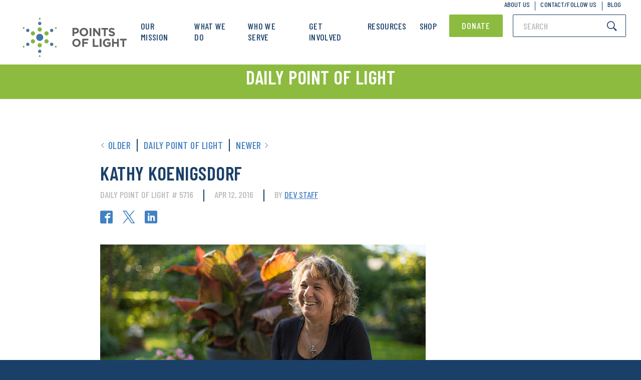

--- FILE ---
content_type: text/javascript; charset=UTF-8
request_url: https://d1l6p2sc9645hc.cloudfront.net/tracker.js
body_size: 4497
content:
// v6.9.1950
(function(y,p,I,z,D,v,ca,n){function t(a,c,b){return function(){a(c,b)}}function E(a){return"object"==typeof a}function ua(){for(var a=32,c="";a--;)c+=(0|16*Math.random()).toString(16);return c}function F(a,c,b,d,f){(f=a.addEventListener)?f.call(a,c,b,!1):a.attachEvent(d||"on"+c,b)}function da(){return I&&"preview"==I.loadPurpose}function J(a,c){for(var b in a)a.hasOwnProperty(b)&&a[b]!==n&&c(a[b],b)}function K(a,c){var b=[];J(a,function(d,f){var g=b.push,e=ca(f)+"=";if(c){var h=(typeof d).charAt(0);
h=("[object Array]"==W.call(d)?"a":"[object Date]"==W.call(d)?"d":h)+("[object Date]"==W.call(d)?+d:E(d)&&d?K(d,c):d)}else h=d;g.call(b,e+ca(h))});return b.join("&")}function L(a,c){if(!a)throw Error(c);}function va(a){S[ea]=a;return ea++}function G(a,c,b,d,f){c?a(T(c),b,d,f):J(r,function(g){a(g,b,d,f)})}function fa(a){a=new v(a);return"expires="+a.toGMTString()+";"}function U(a,c){var b="path=/;",d=a.g(6);d&&(b+="domain="+d+";");"https:"==location.protocol&&(b+="secure");return{u:function(f,g){a.g(1,
!0)&&(p.cookie=f+"="+g+";"+fa(+new v+(c?6E10:6E4))+b)},B:function(f){if(a.g(1,!0))return(p.cookie.match("(^|;)\\s*"+f+"=([^;]*)")||[])[2]||n},X:function(f){p.cookie=f+"=;"+fa(0)+b}}}function ha(a){a.m&&(a.m=!1,a.A=new v-a.G+(a.A||0))}function ia(a){D(a.ca);a.ca=z(t(ha,a),15E3);a.m||(a.m=!0,a.G=new v)}function wa(a){var c=a.A,b=new v;a.m&&(c+=b-a.G,a.G=b);a.A=0;return c}function xa(a){var c=t(ia,a);F(p,"mousemove",c);F(p,"keydown",c);F(y,"scroll",c);F(p,"focus",c,"focusin");F(p,"blur",t(ha,a),"focusout")}
function ja(a,c){var b=p.getElementsByTagName("head")[0],d=p.createElement("script"),f=+new v;d.onerror=function(){100>+new v-f&&c&&c()};d.src=a;b.appendChild(d);return function(){d&&b.removeChild(d);d=null}}function M(a,c,b,d,f,g){var e=t;if(-1===ya.indexOf(a.h.slice(4))){var h=z(function(){e();X=(X+1)%Y.length;b.et&&(b.et=0);b.rt=1;--f&&M(a,c,b,d,f,g)},5E3),l=H(a);b.cb=va(function(k,m,A){e();D(h);d(k,m,A)});b.a=a.h;b.au=l.L;b.id=l.j;b.cid=l.D;b.tv="6.9.1950";l=c+"?"+K(b);e=ja("https://"+("chat"==
c?c:Y[X])+".gosquared.com/"+l,g)}}function V(a,c,b,d){if(a.i!==n)b||(b={}),b.i=a.i,b.e=c,b.et=wa(a),w&&(b.bc=1),M(a,"ping",b,function(e){d&&d();null!==e&&(D(a.o),a.o=z(t(V,a),[1E4,2E4][a.fa++]||27500+5E3*Math.random()))},5);else{var f=function(){g||(g=1,V(a,c,b,d))},g;a.S.push(f);z(f,5E3)}}function Z(a,c,b,d){L(c,"Event name is required");b&&b.call&&(d=b,b=n);if(b===""+b||b===+b)b={caption:b};c={gs_evt_name:c,d:K(b||{},!0)};V(a,"event",c,d)}function za(a,c,b,d){function f(k,m){m=m||(E(k)?k:{});E(k)||
(m.name=k);L(m.name,"No Name");h.push(m);return l}function g(k){for(var m=0;m<k.length;)f(k[m++]);return l}function e(){G(function(k){var m=U(k,1),A="gs_t_"+k.h,u=m.B(A)||0;m.u(A,+new v);Z(k,"_transaction",{id:c,pt:{ts:+u},i:h,d:b})},a)}!b&&E(c)&&(b=c,c=b.id);var h=[],l;d&&g(d);b&&b.track&&e();return l={id:c,addItem:f,addItems:g,track:e}}function Aa(a){var c=p.createElement("a");c.href=a||y.location.href;return c.href}function ka(a,c,b){c=Aa(c);a.g(7,!0)||(c=c.replace(/\?([^#]*)/,function(d,f){f=
f.split("&");for(var g=[],e=0;e<f.length;e++)/^utm_/.test(f[e])&&g.push(f[e]);return g.length?"?"+g.join("&"):""}));a.g(8)||(c=c.replace(/#.*$/,""));return{ea:c,da:b!==n?b:p.title,R:/^file:/.test(c)||/\/\/localhost[\/:]/.test(c+"/"),P:/fb_xd_(bust|fragment)/.test(c)}}function Ba(a){a=a.g(10,p.referrer);var c;!a||/^(chrome|about|file):/.test(a)||/^\[.*\]$/.test(a)?a="-":c=a.replace(/^.*?\/\//,"").indexOf(location.host);return{O:+(0<=c&&8>=c),ia:a}}function Ca(){var a=0,c=0;screen&&(a=screen.width,
c=screen.height);var b=(b=y.orientation)&&(b+360)%180;return{J:b?c:a,I:b?a:c,na:screen&&screen.colorDepth||"-",W:I.language||I.browserLanguage||"-",Y:p.characterSet||p.charSet||"-",ga:y.devicePixelRatio||1,pa:I.maxTouchPoints||0,ba:(new v).getTimezoneOffset()}}function N(a){function c(){var e=d.name;e&&(d.name=e.split(":_GS_:")[0])}var b;if(N[a])return N[a];var d=y.top;N[a]=b=function(){c();d.name=(d.name||"")+":_GS_:"+[a,b.j,b.H]};try{var f=d.name||"";if(-1!=f.indexOf(":_GS_:")){var g=f.split(":_GS_:")[1].split(",");
g[0]==a&&(b.j=g[1]||"",b.H=g[2]||"")}c()}catch(e){d={}}return b}function Da(a){if(a.i!==n){var c=U(a);a.g(1,!0)?c.u("gs_p_"+a.h,a.i):(c=N(a.h),c.H=a.i,c())}}function aa(a,c,b,d){c&&c.call&&(d=c,c=n);b&&b.call&&(d=b,b=n);b=ka(a,c,b);var f=Ba(a),g=a.i===n&&!f.O,e=a.K=H(a),h=Ca(),l=a.g(5);e.Z(1,g);D(a.o);a.A=0;a.m=!1;ia(a);if(!(!a.g(9)&&b.R||b.P||da()||h.J&&h.I&&10>h.J&&10>h.I)){var k={cs:h.Y,cd:h.na,la:h.W,sw:h.J,sh:h.I,dp:h.ga,tp:h.pa,pu:b.ea,pt:b.da||"-",ri:f.O,ru:f.ia,re:+e.ka,vi:e.F,pv:e.C,lv:e.aa,
un:a.g(3),pp:e.ha(),ec:l,aip:a.g(2)?1:n,tz:h.ba};a.l&&(k.cp=K(a.l,!0));a.ja||!1===a.g(15)||(k.rc=1,a.ja=!0);w&&(a.uid=e.j,k.bc=1);a.fa=0;var m;M(a,"pv",k,function(A,u){if(A!==n){a.i=A;D(a.o);a.o=z(t(V,a),5E3);for(var C;C=a.S.shift();)C();d&&d()}u&&!m&&la(a,u)},5,function(){k.rc&&!m&&(m=1,Ea(a))});a.i!==n?c!==n&&(a.i=n):(z(t(xa,a),500),F(y,"beforeunload",t(Da,a)))}}function Fa(a,c,b){!b&&E(c)&&(b=c,c=b.id,!c&&b.email&&(c="email:"+b.email));L(c,"ID or email required");"__n/v_"!==c&&a.s(13,c);b&&a.s(4,
b)}function x(a,c,b,d){if(a&&a.call)a();else if(/^GSN-.*-.$/.test(a))c!==""+c&&(b=c,c=0),ba(a,c,b||b===n);else if(S[a])S[a](c,b,d),delete S[a];else{var f=function(e,h,l){g?T(g).s(e,h,l):J(r,function(k){k.s(e,h,l)})};a=a.split(".");var g;1<a.length&&(g=a.shift());a=a[0];if(/transaction$/i.test(a))return za(g,c,b,d);if("get"==a)return b=ma[(c+"").toLowerCase()]||c,g?d=T(g).g(b):J(r,function(e){d=e.g(b)}),d;"set"==a?(a=(c+"").split("."),c=a.shift(),f(ma[c.toLowerCase()]||c,b,a.join("."))):"track"==a?
G(aa,g,c,b,d):"event"==a?G(Z,g,c,b,d):"cancel"==a?G(function(e){e.M()},g):"noCookies"==a?f(1,!1):"anonymizeIP"==a?f(2,!0):"tag"==a?f(3,c):"load"==a?c&&c():"auth"==a?f(14,c):"identify"==a?G(Fa,g,c,b,d):"alias"==a?f(13,c):"unidentify"==a?G(function(e){if(e.g(13)||O(["e",e.h]))e.s(13),H(e).ma(1)}):"props"==a||"properties"==a?f(4,c):"chat"==a&&O([c,b,d])}}function O(a){var c=x.c;c||(c=x.c=function(b){c.q.push(b)},c.q=[]);return c(a)}function la(a,c){O(c);var b=x.c;b.c||(b.c=[2,a.h,a.g(15),a.g(11),a.g(6)]);
var d="https://js.gs-chat.com/chat",f=(b=c[0])&&b.channel;f&&(d+="-"+f);d=(a.g(15)||{}).js||d+".js";na||(na=!0,ja(d+(b?"?"+b.v:"")))}function Ea(a){M(a,"chat",{},function(c){c&&(c[0]&&(c[0].notrack=1),la(a,c))})}function H(a){function c(q){g.u(d,e.j=q?"":[k,548*B.F+2019,379*B.C+4621,+new v].join(":"));a.s(11,q?0:k)}function b(q){u&&"-"!==u?(g.u(f,u+(C?"|"+C:"")),O(["i",a.h,u,C,q])):(g.u(f,""),O(["u",a.h,q]))}var d="gs_u_"+a.h,f="gs_v_"+a.h,g=U(a,1),e=N(a.h),h=(g.B(d)||e.j||"").split(/(?::|%3A)/),
l=!0,k=a.g(11,h[0])||(l=!1,ua()),m=((h[1]||2019)-2019)/548,A=((h[2]||4621)-4621)/379;h=(h[3]||0)/1E3;var u=a.g(13),C=a.g(14);var B={j:k,D:u,F:m,C:A,aa:~~h,ka:l,Z:function(q,Ga){B.C+=+q;B.F+=+Ga;c()},U:function(q){u=B.D=q;b(1)},ma:c,ha:function(){var q=g.B("gs_p_"+a.h)||e.H;g.X("gs_p_"+a.h);return a.i!==n?a.i:q},L:C,oa:function(q){L(/^[0-9a-f]{64}$/.test(q),"Invalid auth signature");C=B.L=q;b(1)}};b();return B}function oa(a){if(a.K){var c=ka(a);!a.g(9)&&c.R||c.P||da()||(c=K(a.l,!0))&&M(a,"prop",{cp:c},
t,5)}else z(function(){oa(a)},100)}function pa(a,c,b){var d=a.l=a.l||{};L(c||E(b),"Not an object");c?d[c]=b:d=a.l=b;!a.T&&a.K&&(a.T=z(function(){oa(a);a.T=0},5))}function qa(a){var c="gs_v_"+a,b=this,d=[];d[12]=b.h=a;b.s=function(g,e,h){4==g&&(pa(b,h,e),e&&!b.N&&(h=e.id,e=e.email,!h&&e&&(h="email:"+e),h&&(b.N=h,H(b).U(h))),e=b.l);13==g&&(pa(b,"id",e),e=(b.N=e)||"-",H(b).U(e));14==g&&H(b).oa(e);d[g]=e};b.g=function(g,e){function h(){var l=U(b,1).B(c);if(/\|[0-9a-f]{32,64}/.test(l)){l=l.split("|");
var k=l.pop();l=l.join("|")}return{V:k,D:l}}return g in d?d[g]:13===g?h().D||e:14===g?h().V||e:e};var f;b.$=function(){f=z(t(aa,b),20)};b.M=function(){D(b.o);D(f)};b.S=[]}function ba(a,c,b){if(!a)for(a in r)return r[a];if(r[c||a])return r[c||a];a=r[c||a]=new qa(a);b&&a.$();return a}function T(a){var c=r[a];if(c)return c;for(var b in r)if(r[b].h==a)return r[b]}function ra(a){return function(c,b,d){a(this,c,b,d)}}function Ha(){if(w){var a=qa.prototype;a.TrackView=ra(aa);a.TrackEvent=ra(Z);a.Cancel=
function(){this.M()};w.Tracker=ba;w.Cancel=t(x,"cancel");J(w,function(c,b){"acct"==b?(ba(c,"_default",!0),x(function(){function d(g){f[g.shift()].apply(f,g)}var f=w.DefaultTracker=T("_default");if(b=w.q)for(;c=b.shift();)d(c);w.q={push:d};(b=w.load)&&b(f)})):"load"!=b&&"q"!=b&&x("set",b,c)})}}var W=Object.prototype.toString,S={},ea=0,Y=["data","data2"],X=0|Math.random()*Y.length,ya=["448608-A","226025-N"],ma={usecookies:1,anonymizeip:2,visitorname:3,username:3,statuscode:5,cookiedomain:6,trackparams:7,
trackhash:8,tracklocal:9,referrer:10,visitorid:13,visitor:4,clientid:11,auth:14,props:4,properties:4,chat:15},na,r={},w=y.GoSquared,P,Q=y._gs||(P=!0,function(){sa.push(arguments)}),sa=Q.q||[];if(!Q.v){var R=function(a){x.apply({},a)};y._gs=x;x.v="6.9.1950";for(Q.q={push:R};Q=sa.shift();)R(Q);Ha();if(P){P=p.getElementsByTagName("script");R=P.length;for(var ta;R--;)(ta=P[R].getAttribute("data-gs"))&&x(ta)}}})(window,document,navigator,setTimeout,clearTimeout,Date,encodeURIComponent);
